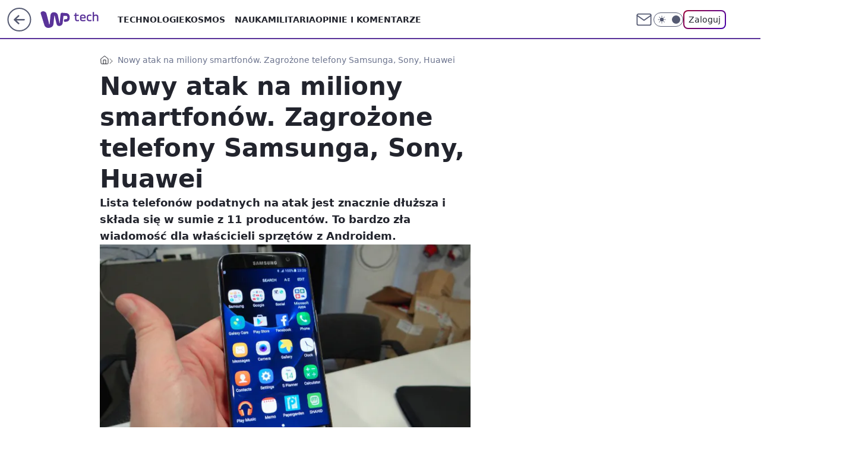

--- FILE ---
content_type: application/javascript
request_url: https://rek.www.wp.pl/gaf.js?rv=2&sn=tech&pvid=2724942aedc44624bdb4&rekids=234802&whbid-test=1&phtml=tech.wp.pl%2Fnowy-atak-na-miliony-smartfonow-zagrozone-telefony-samsunga-sony-huawei%2C6289197933140097a&abtest=adtech%7CPRGM-1047%7CA%3Badtech%7CPU-335%7CB%3Badtech%7CPRG-3468%7CB%3Badtech%7CPRGM-1036%7CD%3Badtech%7CFP-76%7CA%3Badtech%7CPRGM-1356%7CA%3Badtech%7CPRGM-1419%7CC%3Badtech%7CPRGM-1589%7CB%3Badtech%7CPRGM-1576%7CA%3Badtech%7CPRGM-1443%7CA%3Badtech%7CPRGM-1587%7CC%3Badtech%7CPRGM-1615%7CA%3Badtech%7CPRGM-1215%7CC&PWA_adbd=0&darkmode=0&highLayout=0&layout=wide&navType=navigate&cdl=0&ctype=article&ciab=IAB19%2CIAB-v3-630&cid=6289197933140097&csystem=ncr&cdate=2018-08-28&REKtagi=wiadomosci%3Bbezpieczenstwo%3Bsamsung%3Bhuawei%3Bsony&vw=1280&vh=720&p1=0&spin=uf3rd9s2&bcv=2
body_size: 6759
content:
uf3rd9s2({"spin":"uf3rd9s2","bunch":234802,"context":{"dsa":false,"minor":false,"bidRequestId":"abb9d11d-235d-4563-97a5-917c55fd21e7","maConfig":{"timestamp":"2026-01-22T08:31:40.447Z"},"dfpConfig":{"timestamp":"2026-01-23T12:40:10.018Z"},"sda":[],"targeting":{"client":{},"server":{},"query":{"PWA_adbd":"0","REKtagi":"wiadomosci;bezpieczenstwo;samsung;huawei;sony","abtest":"adtech|PRGM-1047|A;adtech|PU-335|B;adtech|PRG-3468|B;adtech|PRGM-1036|D;adtech|FP-76|A;adtech|PRGM-1356|A;adtech|PRGM-1419|C;adtech|PRGM-1589|B;adtech|PRGM-1576|A;adtech|PRGM-1443|A;adtech|PRGM-1587|C;adtech|PRGM-1615|A;adtech|PRGM-1215|C","bcv":"2","cdate":"2018-08-28","cdl":"0","ciab":"IAB19,IAB-v3-630","cid":"6289197933140097","csystem":"ncr","ctype":"article","darkmode":"0","highLayout":"0","layout":"wide","navType":"navigate","p1":"0","phtml":"tech.wp.pl/nowy-atak-na-miliony-smartfonow-zagrozone-telefony-samsunga-sony-huawei,6289197933140097a","pvid":"2724942aedc44624bdb4","rekids":"234802","rv":"2","sn":"tech","spin":"uf3rd9s2","vh":"720","vw":"1280","whbid-test":"1"}},"directOnly":0,"geo":{"country":"840","region":"","city":""},"statid":"","mlId":"","rshsd":"1","isRobot":false,"curr":{"EUR":4.205,"USD":3.5831,"CHF":4.5298,"GBP":4.8478},"rv":"2","status":{"advf":2,"ma":2,"ma_ads-bidder":2,"ma_cpv-bidder":2,"ma_high-cpm-bidder":2}},"slots":{"11":{"delivered":"1","campaign":null,"dfpConfig":{"placement":"/89844762/Desktop_Tech.wp.pl_x11_art","roshash":"BFIL","ceil":100,"sizes":[[336,280],[640,280],[300,250]],"namedSizes":["fluid"],"div":"div-gpt-ad-x11-art","targeting":{"DFPHASH":"AEHK","emptygaf":"0"},"gfp":"BFIL"}},"12":{"delivered":"1","campaign":null,"dfpConfig":{"placement":"/89844762/Desktop_Tech.wp.pl_x12_art","roshash":"BFIL","ceil":100,"sizes":[[336,280],[640,280],[300,250]],"namedSizes":["fluid"],"div":"div-gpt-ad-x12-art","targeting":{"DFPHASH":"AEHK","emptygaf":"0"},"gfp":"BFIL"}},"13":{"delivered":"1","campaign":null,"dfpConfig":{"placement":"/89844762/Desktop_Tech.wp.pl_x13_art","roshash":"BFIL","ceil":100,"sizes":[[336,280],[640,280],[300,250]],"namedSizes":["fluid"],"div":"div-gpt-ad-x13-art","targeting":{"DFPHASH":"AEHK","emptygaf":"0"},"gfp":"BFIL"}},"14":{"delivered":"1","campaign":null,"dfpConfig":{"placement":"/89844762/Desktop_Tech.wp.pl_x14_art","roshash":"BFIL","ceil":100,"sizes":[[336,280],[640,280],[300,250]],"namedSizes":["fluid"],"div":"div-gpt-ad-x14-art","targeting":{"DFPHASH":"AEHK","emptygaf":"0"},"gfp":"BFIL"}},"15":{"delivered":"1","campaign":null,"dfpConfig":{"placement":"/89844762/Desktop_Tech.wp.pl_x15_art","roshash":"BFIL","ceil":100,"sizes":[[728,90],[970,300],[950,90],[980,120],[980,90],[970,150],[970,90],[970,250],[930,180],[950,200],[750,100],[970,66],[750,200],[960,90],[970,100],[750,300],[970,200],[950,300]],"namedSizes":["fluid"],"div":"div-gpt-ad-x15-art","targeting":{"DFPHASH":"AEHK","emptygaf":"0"},"gfp":"BFIL"}},"16":{"delivered":"1","campaign":null,"dfpConfig":{"placement":"/89844762/Desktop_Tech.wp.pl_x16","roshash":"BFIL","ceil":100,"sizes":[[728,90],[970,300],[950,90],[980,120],[980,90],[970,150],[970,90],[970,250],[930,180],[950,200],[750,100],[970,66],[750,200],[960,90],[970,100],[750,300],[970,200],[950,300]],"namedSizes":["fluid"],"div":"div-gpt-ad-x16","targeting":{"DFPHASH":"AEHK","emptygaf":"0"},"gfp":"BFIL"}},"17":{"delivered":"1","campaign":null,"dfpConfig":{"placement":"/89844762/Desktop_Tech.wp.pl_x17","roshash":"BFIL","ceil":100,"sizes":[[728,90],[970,300],[950,90],[980,120],[980,90],[970,150],[970,90],[970,250],[930,180],[950,200],[750,100],[970,66],[750,200],[960,90],[970,100],[750,300],[970,200],[950,300]],"namedSizes":["fluid"],"div":"div-gpt-ad-x17","targeting":{"DFPHASH":"AEHK","emptygaf":"0"},"gfp":"BFIL"}},"18":{"delivered":"1","campaign":null,"dfpConfig":{"placement":"/89844762/Desktop_Tech.wp.pl_x18","roshash":"BFIL","ceil":100,"sizes":[[728,90],[970,300],[950,90],[980,120],[980,90],[970,150],[970,90],[970,250],[930,180],[950,200],[750,100],[970,66],[750,200],[960,90],[970,100],[750,300],[970,200],[950,300]],"namedSizes":["fluid"],"div":"div-gpt-ad-x18","targeting":{"DFPHASH":"AEHK","emptygaf":"0"},"gfp":"BFIL"}},"19":{"delivered":"1","campaign":null,"dfpConfig":{"placement":"/89844762/Desktop_Tech.wp.pl_x19","roshash":"BFIL","ceil":100,"sizes":[[728,90],[970,300],[950,90],[980,120],[980,90],[970,150],[970,90],[970,250],[930,180],[950,200],[750,100],[970,66],[750,200],[960,90],[970,100],[750,300],[970,200],[950,300]],"namedSizes":["fluid"],"div":"div-gpt-ad-x19","targeting":{"DFPHASH":"AEHK","emptygaf":"0"},"gfp":"BFIL"}},"2":{"delivered":"1","campaign":{"id":"187057","capping":"PWAck=27120447\u0026PWAclt=960","adm":{"bunch":"234802","creations":[{"cbConfig":{"blur":false,"bottomBar":false,"fullPage":false,"message":"Przekierowanie za {{time}} sekund{{y}}","timeout":15000},"height":600,"pixels":["//ad.doubleclick.net/ddm/trackimp/N2237290.276442WIRTUALNAPOLSKA/B34824962.436989159;dc_trk_aid=629722317;dc_trk_cid=246962839;ord=1769300620;dc_lat=;dc_rdid=;tag_for_child_directed_treatment=;tfua=;gdpr=${GDPR};gdpr_consent=${GDPR_CONSENT_755};ltd=${LIMITED_ADS};dc_tdv=1?"],"scalable":"2","showLabel":false,"src":"https://mamc.wpcdn.pl/187057/1766149172986/WP_baner_1200x600/1200x600/index.html","trackers":{"click":[""],"cview":["//ma.wp.pl/ma.gif?clid=de722beda2adf178cb2a229b728519d3\u0026SN=tech\u0026pvid=2724942aedc44624bdb4\u0026action=cvimp\u0026pg=tech.wp.pl\u0026par=creationID%3D1459285%26workfID%3D187057%26tpID%3D1395564%26seatID%3Dde722beda2adf178cb2a229b728519d3%26order%3D264859%26iabSiteCategories%3D%26bidTimestamp%3D1769300620%26utility%3DZbcoRyE5shYK0dQpN5DApIHuGogFr10eaU6JI9GcfDnaCQ0w9oUDA-geXcVLkz05%26medium%3Ddisplay%26userID%3D__UNKNOWN_TELL_US__%26publisherID%3D308%26seatFee%3Dtuzf_K9hwDMaANNj0LxZnY1U_rYWSkjEczypoWytgUI%26pricingModel%3D6fW7slgCvuKH3vgnnhEVZmIBnQxwfKlGc89dz07NL64%26is_robot%3D0%26hBidPrice%3DBEHMRUX%26ssp%3Dwp.pl%26test%3D0%26editedTimestamp%3D1766399041%26contentID%3D6289197933140097%26rekid%3D234802%26geo%3D840%253B%253B%26hBudgetRate%3DBEHMRUX%26platform%3D8%26conversionValue%3D0%26inver%3D2%26billing%3Dcpv%26client_id%3D41129%26org_id%3D25%26emission%3D3041539%26source%3DTG%26bidReqID%3Dabb9d11d-235d-4563-97a5-917c55fd21e7%26ip%3DMkqs2xG3Sg-oWMidErURzNdpZqxckCdpDZRvwrPUHeg%26pvid%3D2724942aedc44624bdb4%26device%3DPERSONAL_COMPUTER%26domain%3Dtech.wp.pl%26targetDomain%3Dshell.pl%26iabPageCategories%3D%26ttl%3D1769387020%26is_adblock%3D0%26sn%3Dtech%26bidderID%3D11%26slotID%3D002%26cur%3DPLN%26partnerID%3D%26isDev%3Dfalse%26slotSizeWxH%3D1200x600"],"impression":["//ma.wp.pl/ma.gif?clid=de722beda2adf178cb2a229b728519d3\u0026SN=tech\u0026pvid=2724942aedc44624bdb4\u0026action=delivery\u0026pg=tech.wp.pl\u0026par=contentID%3D6289197933140097%26rekid%3D234802%26geo%3D840%253B%253B%26hBudgetRate%3DBEHMRUX%26platform%3D8%26conversionValue%3D0%26inver%3D2%26billing%3Dcpv%26client_id%3D41129%26org_id%3D25%26emission%3D3041539%26source%3DTG%26bidReqID%3Dabb9d11d-235d-4563-97a5-917c55fd21e7%26ip%3DMkqs2xG3Sg-oWMidErURzNdpZqxckCdpDZRvwrPUHeg%26pvid%3D2724942aedc44624bdb4%26device%3DPERSONAL_COMPUTER%26domain%3Dtech.wp.pl%26targetDomain%3Dshell.pl%26iabPageCategories%3D%26ttl%3D1769387020%26is_adblock%3D0%26sn%3Dtech%26bidderID%3D11%26slotID%3D002%26cur%3DPLN%26partnerID%3D%26isDev%3Dfalse%26slotSizeWxH%3D1200x600%26creationID%3D1459285%26workfID%3D187057%26tpID%3D1395564%26seatID%3Dde722beda2adf178cb2a229b728519d3%26order%3D264859%26iabSiteCategories%3D%26bidTimestamp%3D1769300620%26utility%3DZbcoRyE5shYK0dQpN5DApIHuGogFr10eaU6JI9GcfDnaCQ0w9oUDA-geXcVLkz05%26medium%3Ddisplay%26userID%3D__UNKNOWN_TELL_US__%26publisherID%3D308%26seatFee%3Dtuzf_K9hwDMaANNj0LxZnY1U_rYWSkjEczypoWytgUI%26pricingModel%3D6fW7slgCvuKH3vgnnhEVZmIBnQxwfKlGc89dz07NL64%26is_robot%3D0%26hBidPrice%3DBEHMRUX%26ssp%3Dwp.pl%26test%3D0%26editedTimestamp%3D1766399041"],"view":["//ma.wp.pl/ma.gif?clid=de722beda2adf178cb2a229b728519d3\u0026SN=tech\u0026pvid=2724942aedc44624bdb4\u0026action=view\u0026pg=tech.wp.pl\u0026par=hBudgetRate%3DBEHMRUX%26platform%3D8%26conversionValue%3D0%26inver%3D2%26billing%3Dcpv%26client_id%3D41129%26org_id%3D25%26emission%3D3041539%26source%3DTG%26bidReqID%3Dabb9d11d-235d-4563-97a5-917c55fd21e7%26ip%3DMkqs2xG3Sg-oWMidErURzNdpZqxckCdpDZRvwrPUHeg%26pvid%3D2724942aedc44624bdb4%26device%3DPERSONAL_COMPUTER%26domain%3Dtech.wp.pl%26targetDomain%3Dshell.pl%26iabPageCategories%3D%26ttl%3D1769387020%26is_adblock%3D0%26sn%3Dtech%26bidderID%3D11%26slotID%3D002%26cur%3DPLN%26partnerID%3D%26isDev%3Dfalse%26slotSizeWxH%3D1200x600%26creationID%3D1459285%26workfID%3D187057%26tpID%3D1395564%26seatID%3Dde722beda2adf178cb2a229b728519d3%26order%3D264859%26iabSiteCategories%3D%26bidTimestamp%3D1769300620%26utility%3DZbcoRyE5shYK0dQpN5DApIHuGogFr10eaU6JI9GcfDnaCQ0w9oUDA-geXcVLkz05%26medium%3Ddisplay%26userID%3D__UNKNOWN_TELL_US__%26publisherID%3D308%26seatFee%3Dtuzf_K9hwDMaANNj0LxZnY1U_rYWSkjEczypoWytgUI%26pricingModel%3D6fW7slgCvuKH3vgnnhEVZmIBnQxwfKlGc89dz07NL64%26is_robot%3D0%26hBidPrice%3DBEHMRUX%26ssp%3Dwp.pl%26test%3D0%26editedTimestamp%3D1766399041%26contentID%3D6289197933140097%26rekid%3D234802%26geo%3D840%253B%253B"]},"transparentPlaceholder":false,"type":"iframe","url":"https://ad.doubleclick.net/ddm/trackclk/N2237290.276442WIRTUALNAPOLSKA/B34824962.436989159;dc_trk_aid=629722317;dc_trk_cid=246962839;dc_lat=;dc_rdid=;tag_for_child_directed_treatment=;tfua=;gdpr=${GDPR};gdpr_consent=${GDPR_CONSENT_755};ltd=${LIMITED_ADS};dc_tdv=1","width":1200}],"redir":"https://ma.wp.pl/redirma?SN=tech\u0026pvid=2724942aedc44624bdb4\u0026par=contentID%3D6289197933140097%26rekid%3D234802%26org_id%3D25%26creationID%3D1459285%26tpID%3D1395564%26userID%3D__UNKNOWN_TELL_US__%26platform%3D8%26slotSizeWxH%3D1200x600%26emission%3D3041539%26device%3DPERSONAL_COMPUTER%26is_adblock%3D0%26bidderID%3D11%26partnerID%3D%26seatFee%3Dtuzf_K9hwDMaANNj0LxZnY1U_rYWSkjEczypoWytgUI%26hBidPrice%3DBEHMRUX%26inver%3D2%26billing%3Dcpv%26iabPageCategories%3D%26sn%3Dtech%26slotID%3D002%26geo%3D840%253B%253B%26workfID%3D187057%26seatID%3Dde722beda2adf178cb2a229b728519d3%26iabSiteCategories%3D%26ssp%3Dwp.pl%26client_id%3D41129%26bidReqID%3Dabb9d11d-235d-4563-97a5-917c55fd21e7%26pvid%3D2724942aedc44624bdb4%26domain%3Dtech.wp.pl%26cur%3DPLN%26bidTimestamp%3D1769300620%26medium%3Ddisplay%26publisherID%3D308%26pricingModel%3D6fW7slgCvuKH3vgnnhEVZmIBnQxwfKlGc89dz07NL64%26hBudgetRate%3DBEHMRUX%26conversionValue%3D0%26source%3DTG%26utility%3DZbcoRyE5shYK0dQpN5DApIHuGogFr10eaU6JI9GcfDnaCQ0w9oUDA-geXcVLkz05%26is_robot%3D0%26ip%3DMkqs2xG3Sg-oWMidErURzNdpZqxckCdpDZRvwrPUHeg%26targetDomain%3Dshell.pl%26ttl%3D1769387020%26isDev%3Dfalse%26order%3D264859%26test%3D0%26editedTimestamp%3D1766399041\u0026url=","slot":"2"},"creative":{"Id":"1459285","provider":"ma_cpv-bidder","roshash":"DILO","height":600,"width":1200,"touchpointId":"1395564","source":{"bidder":"cpv-bidder"}},"sellingModel":{"model":"CPM_INT"}},"dfpConfig":{"placement":"/89844762/Desktop_Tech.wp.pl_x02","roshash":"DILO","ceil":100,"sizes":[[970,300],[970,600],[750,300],[950,300],[980,600],[1920,870],[1200,600],[750,400],[960,640]],"namedSizes":["fluid"],"div":"div-gpt-ad-x02","targeting":{"DFPHASH":"CHKN","emptygaf":"0"},"gfp":"CKNQ"}},"24":{"delivered":"","campaign":null,"dfpConfig":null},"25":{"delivered":"1","campaign":null,"dfpConfig":{"placement":"/89844762/Desktop_Tech.wp.pl_x25_art","roshash":"BFIL","ceil":100,"sizes":[[336,280],[640,280],[300,250]],"namedSizes":["fluid"],"div":"div-gpt-ad-x25-art","targeting":{"DFPHASH":"AEHK","emptygaf":"0"},"gfp":"BFIL"}},"27":{"delivered":"1","campaign":null,"dfpConfig":{"placement":"/89844762/Desktop_Tech.wp.pl_x27_art","roshash":"BFIL","ceil":100,"sizes":[[160,600]],"namedSizes":["fluid"],"div":"div-gpt-ad-x27-art","targeting":{"DFPHASH":"AEHK","emptygaf":"0"},"gfp":"BFIL"}},"28":{"delivered":"","campaign":null,"dfpConfig":null},"29":{"delivered":"","campaign":null,"dfpConfig":null},"3":{"delivered":"1","campaign":{"id":"188509","capping":"PWAck=27120659\u0026PWAclt=1200","adm":{"bunch":"234802","creations":[{"height":600,"mod":"stiltedBanner","pixels":["//ad.doubleclick.net/ddm/trackimp/N1675542.110317WP.PL/B34882747.437919181;dc_trk_aid=631342248;dc_trk_cid=248141839;ord=1769300620;dc_lat=;dc_rdid=;tag_for_child_directed_treatment=;tfua=;gdpr=${GDPR};gdpr_consent=${GDPR_CONSENT_755};ltd=${LIMITED_ADS};dc_tdv=1?"],"showLabel":true,"src":"https://mamc.wpcdn.pl/188509/1768466680476/WP-Gigaboard-1200x600-.jpg","trackers":{"click":[""],"cview":["//ma.wp.pl/ma.gif?clid=de722beda2adf178cb2a229b728519d3\u0026SN=tech\u0026pvid=2724942aedc44624bdb4\u0026action=cvimp\u0026pg=tech.wp.pl\u0026par=geo%3D840%253B%253B%26partnerID%3D%26isDev%3Dfalse%26contentID%3D6289197933140097%26inver%3D2%26domain%3Dtech.wp.pl%26client_id%3D50410%26emission%3D3044025%26source%3DTG%26pvid%3D2724942aedc44624bdb4%26targetDomain%3Dmi.com%26cur%3DPLN%26editedTimestamp%3D1768466932%26sn%3Dtech%26bidReqID%3Dabb9d11d-235d-4563-97a5-917c55fd21e7%26device%3DPERSONAL_COMPUTER%26rekid%3D234802%26ip%3DJv_bPpkIYHk6-ox1wwj3wVAnbjnY15hhKXzEgnLvLoQ%26tpID%3D1403748%26billing%3Dcpv%26slotSizeWxH%3D1200x600%26workfID%3D188509%26bidTimestamp%3D1769300620%26utility%3DqXOlaOMy76PM7_B7SToXGFta7o3YMej0egz3WatvJqtFh66qsaCob6yXRXxoCT69%26medium%3Ddisplay%26conversionValue%3D0%26creationID%3D1471700%26seatID%3Dde722beda2adf178cb2a229b728519d3%26order%3D265775%26iabPageCategories%3D630%26iabSiteCategories%3D%26platform%3D8%26ttl%3D1769387020%26is_robot%3D0%26is_adblock%3D0%26hBidPrice%3DBEHLTWZ%26bidderID%3D11%26userID%3D__UNKNOWN_TELL_US__%26publisherID%3D308%26test%3D0%26seatFee%3DOGCAA6sPcwD90VLXdVHSYngB2CgM6ImMb-QyvnKTLs0%26pricingModel%3DoQROaeTtExfdUoIo8AWkr5cVGw6x-ob0rhc3VKpdqTY%26hBudgetRate%3DBEHLTWZ%26ssp%3Dwp.pl%26slotID%3D003%26org_id%3D25"],"impression":["//ma.wp.pl/ma.gif?clid=de722beda2adf178cb2a229b728519d3\u0026SN=tech\u0026pvid=2724942aedc44624bdb4\u0026action=delivery\u0026pg=tech.wp.pl\u0026par=seatFee%3DOGCAA6sPcwD90VLXdVHSYngB2CgM6ImMb-QyvnKTLs0%26pricingModel%3DoQROaeTtExfdUoIo8AWkr5cVGw6x-ob0rhc3VKpdqTY%26hBudgetRate%3DBEHLTWZ%26ssp%3Dwp.pl%26slotID%3D003%26org_id%3D25%26geo%3D840%253B%253B%26partnerID%3D%26isDev%3Dfalse%26contentID%3D6289197933140097%26inver%3D2%26domain%3Dtech.wp.pl%26client_id%3D50410%26emission%3D3044025%26source%3DTG%26pvid%3D2724942aedc44624bdb4%26targetDomain%3Dmi.com%26cur%3DPLN%26editedTimestamp%3D1768466932%26sn%3Dtech%26bidReqID%3Dabb9d11d-235d-4563-97a5-917c55fd21e7%26device%3DPERSONAL_COMPUTER%26rekid%3D234802%26ip%3DJv_bPpkIYHk6-ox1wwj3wVAnbjnY15hhKXzEgnLvLoQ%26tpID%3D1403748%26billing%3Dcpv%26slotSizeWxH%3D1200x600%26workfID%3D188509%26bidTimestamp%3D1769300620%26utility%3DqXOlaOMy76PM7_B7SToXGFta7o3YMej0egz3WatvJqtFh66qsaCob6yXRXxoCT69%26medium%3Ddisplay%26conversionValue%3D0%26creationID%3D1471700%26seatID%3Dde722beda2adf178cb2a229b728519d3%26order%3D265775%26iabPageCategories%3D630%26iabSiteCategories%3D%26platform%3D8%26ttl%3D1769387020%26is_robot%3D0%26is_adblock%3D0%26hBidPrice%3DBEHLTWZ%26bidderID%3D11%26userID%3D__UNKNOWN_TELL_US__%26publisherID%3D308%26test%3D0"],"view":["//ma.wp.pl/ma.gif?clid=de722beda2adf178cb2a229b728519d3\u0026SN=tech\u0026pvid=2724942aedc44624bdb4\u0026action=view\u0026pg=tech.wp.pl\u0026par=bidReqID%3Dabb9d11d-235d-4563-97a5-917c55fd21e7%26device%3DPERSONAL_COMPUTER%26rekid%3D234802%26ip%3DJv_bPpkIYHk6-ox1wwj3wVAnbjnY15hhKXzEgnLvLoQ%26tpID%3D1403748%26billing%3Dcpv%26slotSizeWxH%3D1200x600%26workfID%3D188509%26bidTimestamp%3D1769300620%26utility%3DqXOlaOMy76PM7_B7SToXGFta7o3YMej0egz3WatvJqtFh66qsaCob6yXRXxoCT69%26medium%3Ddisplay%26conversionValue%3D0%26creationID%3D1471700%26seatID%3Dde722beda2adf178cb2a229b728519d3%26order%3D265775%26iabPageCategories%3D630%26iabSiteCategories%3D%26platform%3D8%26ttl%3D1769387020%26is_robot%3D0%26is_adblock%3D0%26hBidPrice%3DBEHLTWZ%26bidderID%3D11%26userID%3D__UNKNOWN_TELL_US__%26publisherID%3D308%26test%3D0%26seatFee%3DOGCAA6sPcwD90VLXdVHSYngB2CgM6ImMb-QyvnKTLs0%26pricingModel%3DoQROaeTtExfdUoIo8AWkr5cVGw6x-ob0rhc3VKpdqTY%26hBudgetRate%3DBEHLTWZ%26ssp%3Dwp.pl%26slotID%3D003%26org_id%3D25%26geo%3D840%253B%253B%26partnerID%3D%26isDev%3Dfalse%26contentID%3D6289197933140097%26inver%3D2%26domain%3Dtech.wp.pl%26client_id%3D50410%26emission%3D3044025%26source%3DTG%26pvid%3D2724942aedc44624bdb4%26targetDomain%3Dmi.com%26cur%3DPLN%26editedTimestamp%3D1768466932%26sn%3Dtech"]},"transparentPlaceholder":false,"type":"image","url":"https://ad.doubleclick.net/ddm/trackclk/N1675542.110317WP.PL/B34882747.437919181;dc_trk_aid=631342248;dc_trk_cid=248141839;dc_lat=;dc_rdid=;tag_for_child_directed_treatment=;tfua=;gdpr=${GDPR};gdpr_consent=${GDPR_CONSENT_755};ltd=${LIMITED_ADS};dc_tdv=1","width":1200},{"height":600,"mod":"stiltedBanner","pixels":["//ad.doubleclick.net/ddm/trackimp/N1675542.110317WP.PL/B34882747.437919181;dc_trk_aid=631342248;dc_trk_cid=248141839;ord=1769300620;dc_lat=;dc_rdid=;tag_for_child_directed_treatment=;tfua=;gdpr=${GDPR};gdpr_consent=${GDPR_CONSENT_755};ltd=${LIMITED_ADS};dc_tdv=1?"],"showLabel":true,"src":"https://mamc.wpcdn.pl/188509/1768466743207/WP-Gigaboard-940x600-.jpg","trackers":{"click":[""],"cview":["//ma.wp.pl/ma.gif?clid=de722beda2adf178cb2a229b728519d3\u0026SN=tech\u0026pvid=2724942aedc44624bdb4\u0026action=cvimp\u0026pg=tech.wp.pl\u0026par=geo%3D840%253B%253B%26partnerID%3D%26isDev%3Dfalse%26contentID%3D6289197933140097%26inver%3D2%26domain%3Dtech.wp.pl%26client_id%3D50410%26emission%3D3044025%26source%3DTG%26pvid%3D2724942aedc44624bdb4%26targetDomain%3Dmi.com%26cur%3DPLN%26editedTimestamp%3D1768466932%26sn%3Dtech%26bidReqID%3Dabb9d11d-235d-4563-97a5-917c55fd21e7%26device%3DPERSONAL_COMPUTER%26rekid%3D234802%26ip%3DJv_bPpkIYHk6-ox1wwj3wVAnbjnY15hhKXzEgnLvLoQ%26tpID%3D1403748%26billing%3Dcpv%26slotSizeWxH%3D1200x600%26workfID%3D188509%26bidTimestamp%3D1769300620%26utility%3DqXOlaOMy76PM7_B7SToXGFta7o3YMej0egz3WatvJqtFh66qsaCob6yXRXxoCT69%26medium%3Ddisplay%26conversionValue%3D0%26creationID%3D1471700%26seatID%3Dde722beda2adf178cb2a229b728519d3%26order%3D265775%26iabPageCategories%3D630%26iabSiteCategories%3D%26platform%3D8%26ttl%3D1769387020%26is_robot%3D0%26is_adblock%3D0%26hBidPrice%3DBEHLTWZ%26bidderID%3D11%26userID%3D__UNKNOWN_TELL_US__%26publisherID%3D308%26test%3D0%26seatFee%3DOGCAA6sPcwD90VLXdVHSYngB2CgM6ImMb-QyvnKTLs0%26pricingModel%3DoQROaeTtExfdUoIo8AWkr5cVGw6x-ob0rhc3VKpdqTY%26hBudgetRate%3DBEHLTWZ%26ssp%3Dwp.pl%26slotID%3D003%26org_id%3D25"],"impression":["//ma.wp.pl/ma.gif?clid=de722beda2adf178cb2a229b728519d3\u0026SN=tech\u0026pvid=2724942aedc44624bdb4\u0026action=delivery\u0026pg=tech.wp.pl\u0026par=seatFee%3DOGCAA6sPcwD90VLXdVHSYngB2CgM6ImMb-QyvnKTLs0%26pricingModel%3DoQROaeTtExfdUoIo8AWkr5cVGw6x-ob0rhc3VKpdqTY%26hBudgetRate%3DBEHLTWZ%26ssp%3Dwp.pl%26slotID%3D003%26org_id%3D25%26geo%3D840%253B%253B%26partnerID%3D%26isDev%3Dfalse%26contentID%3D6289197933140097%26inver%3D2%26domain%3Dtech.wp.pl%26client_id%3D50410%26emission%3D3044025%26source%3DTG%26pvid%3D2724942aedc44624bdb4%26targetDomain%3Dmi.com%26cur%3DPLN%26editedTimestamp%3D1768466932%26sn%3Dtech%26bidReqID%3Dabb9d11d-235d-4563-97a5-917c55fd21e7%26device%3DPERSONAL_COMPUTER%26rekid%3D234802%26ip%3DJv_bPpkIYHk6-ox1wwj3wVAnbjnY15hhKXzEgnLvLoQ%26tpID%3D1403748%26billing%3Dcpv%26slotSizeWxH%3D1200x600%26workfID%3D188509%26bidTimestamp%3D1769300620%26utility%3DqXOlaOMy76PM7_B7SToXGFta7o3YMej0egz3WatvJqtFh66qsaCob6yXRXxoCT69%26medium%3Ddisplay%26conversionValue%3D0%26creationID%3D1471700%26seatID%3Dde722beda2adf178cb2a229b728519d3%26order%3D265775%26iabPageCategories%3D630%26iabSiteCategories%3D%26platform%3D8%26ttl%3D1769387020%26is_robot%3D0%26is_adblock%3D0%26hBidPrice%3DBEHLTWZ%26bidderID%3D11%26userID%3D__UNKNOWN_TELL_US__%26publisherID%3D308%26test%3D0"],"view":["//ma.wp.pl/ma.gif?clid=de722beda2adf178cb2a229b728519d3\u0026SN=tech\u0026pvid=2724942aedc44624bdb4\u0026action=view\u0026pg=tech.wp.pl\u0026par=bidReqID%3Dabb9d11d-235d-4563-97a5-917c55fd21e7%26device%3DPERSONAL_COMPUTER%26rekid%3D234802%26ip%3DJv_bPpkIYHk6-ox1wwj3wVAnbjnY15hhKXzEgnLvLoQ%26tpID%3D1403748%26billing%3Dcpv%26slotSizeWxH%3D1200x600%26workfID%3D188509%26bidTimestamp%3D1769300620%26utility%3DqXOlaOMy76PM7_B7SToXGFta7o3YMej0egz3WatvJqtFh66qsaCob6yXRXxoCT69%26medium%3Ddisplay%26conversionValue%3D0%26creationID%3D1471700%26seatID%3Dde722beda2adf178cb2a229b728519d3%26order%3D265775%26iabPageCategories%3D630%26iabSiteCategories%3D%26platform%3D8%26ttl%3D1769387020%26is_robot%3D0%26is_adblock%3D0%26hBidPrice%3DBEHLTWZ%26bidderID%3D11%26userID%3D__UNKNOWN_TELL_US__%26publisherID%3D308%26test%3D0%26seatFee%3DOGCAA6sPcwD90VLXdVHSYngB2CgM6ImMb-QyvnKTLs0%26pricingModel%3DoQROaeTtExfdUoIo8AWkr5cVGw6x-ob0rhc3VKpdqTY%26hBudgetRate%3DBEHLTWZ%26ssp%3Dwp.pl%26slotID%3D003%26org_id%3D25%26geo%3D840%253B%253B%26partnerID%3D%26isDev%3Dfalse%26contentID%3D6289197933140097%26inver%3D2%26domain%3Dtech.wp.pl%26client_id%3D50410%26emission%3D3044025%26source%3DTG%26pvid%3D2724942aedc44624bdb4%26targetDomain%3Dmi.com%26cur%3DPLN%26editedTimestamp%3D1768466932%26sn%3Dtech"]},"transparentPlaceholder":false,"type":"image","url":"https://ad.doubleclick.net/ddm/trackclk/N1675542.110317WP.PL/B34882747.437919181;dc_trk_aid=631342248;dc_trk_cid=248141839;dc_lat=;dc_rdid=;tag_for_child_directed_treatment=;tfua=;gdpr=${GDPR};gdpr_consent=${GDPR_CONSENT_755};ltd=${LIMITED_ADS};dc_tdv=1","width":940}],"redir":"https://ma.wp.pl/redirma?SN=tech\u0026pvid=2724942aedc44624bdb4\u0026par=client_id%3D50410%26slotSizeWxH%3D1200x600%26creationID%3D1471700%26seatID%3Dde722beda2adf178cb2a229b728519d3%26order%3D265775%26partnerID%3D%26pvid%3D2724942aedc44624bdb4%26sn%3Dtech%26bidReqID%3Dabb9d11d-235d-4563-97a5-917c55fd21e7%26device%3DPERSONAL_COMPUTER%26tpID%3D1403748%26utility%3DqXOlaOMy76PM7_B7SToXGFta7o3YMej0egz3WatvJqtFh66qsaCob6yXRXxoCT69%26iabSiteCategories%3D%26is_adblock%3D0%26editedTimestamp%3D1768466932%26iabPageCategories%3D630%26bidderID%3D11%26publisherID%3D308%26test%3D0%26pricingModel%3DoQROaeTtExfdUoIo8AWkr5cVGw6x-ob0rhc3VKpdqTY%26hBudgetRate%3DBEHLTWZ%26ssp%3Dwp.pl%26billing%3Dcpv%26org_id%3D25%26isDev%3Dfalse%26inver%3D2%26workfID%3D188509%26medium%3Ddisplay%26hBidPrice%3DBEHLTWZ%26geo%3D840%253B%253B%26contentID%3D6289197933140097%26domain%3Dtech.wp.pl%26rekid%3D234802%26ip%3DJv_bPpkIYHk6-ox1wwj3wVAnbjnY15hhKXzEgnLvLoQ%26bidTimestamp%3D1769300620%26seatFee%3DOGCAA6sPcwD90VLXdVHSYngB2CgM6ImMb-QyvnKTLs0%26slotID%3D003%26cur%3DPLN%26conversionValue%3D0%26platform%3D8%26is_robot%3D0%26userID%3D__UNKNOWN_TELL_US__%26emission%3D3044025%26source%3DTG%26targetDomain%3Dmi.com%26ttl%3D1769387020\u0026url=","slot":"3"},"creative":{"Id":"1471700","provider":"ma_cpv-bidder","roshash":"CKNQ","height":600,"width":1200,"touchpointId":"1403748","source":{"bidder":"cpv-bidder"}},"sellingModel":{"model":"CPM_INT"}},"dfpConfig":{"placement":"/89844762/Desktop_Tech.wp.pl_x03_art","roshash":"CKNQ","ceil":100,"sizes":[[728,90],[970,300],[950,90],[980,120],[980,90],[970,150],[970,90],[970,250],[930,180],[950,200],[750,100],[970,66],[750,200],[960,90],[970,100],[750,300],[970,200],[950,300]],"namedSizes":["fluid"],"div":"div-gpt-ad-x03-art","targeting":{"DFPHASH":"BJMP","emptygaf":"0"},"gfp":"BFIL"}},"32":{"lazy":1,"delivered":"1","campaign":{"id":"188428","adm":{"bunch":"234802","creations":[{"height":250,"showLabel":true,"src":"https://mamc.wpcdn.pl/188428/1768383985628/abu-dhabi-autopromo-300x250-V3.jpg","trackers":{"click":[""],"cview":["//ma.wp.pl/ma.gif?clid=36d4f1d950aab392a9c26b186b340e10\u0026SN=tech\u0026pvid=2724942aedc44624bdb4\u0026action=cvimp\u0026pg=tech.wp.pl\u0026par=is_adblock%3D0%26geo%3D840%253B%253B%26seatFee%3DKJ_3YKFWfFqvYLo_oBU8qf8fzApyErsZslLnbxz8C9w%26source%3DTG%26pricingModel%3DNVmPXkDdJfhgB3sUQPG00AN86drKJoA2zLrKllG4z94%26iabPageCategories%3D%26hBudgetRate%3DBEHKNQT%26partnerID%3D%26contentID%3D6289197933140097%26targetDomain%3Dwakacje.pl%26order%3D266122%26is_robot%3D0%26publisherID%3D308%26ip%3DYNnhnf7-zB0RD32qXAxgdURzKnuQ7eDf1SFdOVs6wRk%26creationID%3D1471256%26seatID%3D36d4f1d950aab392a9c26b186b340e10%26editedTimestamp%3D1768915577%26bidTimestamp%3D1769300620%26utility%3D39VZrb_O7uKJ-cPD9tUUzmCAfTxhr9b5AB5ZidhN_1o83DHzLvqAt_IBIbNnwP_o%26bidReqID%3Dabb9d11d-235d-4563-97a5-917c55fd21e7%26rekid%3D234802%26hBidPrice%3DBEHKNQT%26medium%3Ddisplay%26inver%3D2%26slotSizeWxH%3D300x250%26cur%3DPLN%26org_id%3D25%26pvid%3D2724942aedc44624bdb4%26sn%3Dtech%26isDev%3Dfalse%26platform%3D8%26device%3DPERSONAL_COMPUTER%26domain%3Dtech.wp.pl%26billing%3Dcpv%26client_id%3D32932%26emission%3D3045055%26iabSiteCategories%3D%26ttl%3D1769387020%26slotID%3D032%26workfID%3D188428%26bidderID%3D11%26conversionValue%3D0%26ssp%3Dwp.pl%26userID%3D__UNKNOWN_TELL_US__%26test%3D0%26tpID%3D1403460"],"impression":["//ma.wp.pl/ma.gif?clid=36d4f1d950aab392a9c26b186b340e10\u0026SN=tech\u0026pvid=2724942aedc44624bdb4\u0026action=delivery\u0026pg=tech.wp.pl\u0026par=iabSiteCategories%3D%26ttl%3D1769387020%26slotID%3D032%26workfID%3D188428%26bidderID%3D11%26conversionValue%3D0%26ssp%3Dwp.pl%26userID%3D__UNKNOWN_TELL_US__%26test%3D0%26tpID%3D1403460%26is_adblock%3D0%26geo%3D840%253B%253B%26seatFee%3DKJ_3YKFWfFqvYLo_oBU8qf8fzApyErsZslLnbxz8C9w%26source%3DTG%26pricingModel%3DNVmPXkDdJfhgB3sUQPG00AN86drKJoA2zLrKllG4z94%26iabPageCategories%3D%26hBudgetRate%3DBEHKNQT%26partnerID%3D%26contentID%3D6289197933140097%26targetDomain%3Dwakacje.pl%26order%3D266122%26is_robot%3D0%26publisherID%3D308%26ip%3DYNnhnf7-zB0RD32qXAxgdURzKnuQ7eDf1SFdOVs6wRk%26creationID%3D1471256%26seatID%3D36d4f1d950aab392a9c26b186b340e10%26editedTimestamp%3D1768915577%26bidTimestamp%3D1769300620%26utility%3D39VZrb_O7uKJ-cPD9tUUzmCAfTxhr9b5AB5ZidhN_1o83DHzLvqAt_IBIbNnwP_o%26bidReqID%3Dabb9d11d-235d-4563-97a5-917c55fd21e7%26rekid%3D234802%26hBidPrice%3DBEHKNQT%26medium%3Ddisplay%26inver%3D2%26slotSizeWxH%3D300x250%26cur%3DPLN%26org_id%3D25%26pvid%3D2724942aedc44624bdb4%26sn%3Dtech%26isDev%3Dfalse%26platform%3D8%26device%3DPERSONAL_COMPUTER%26domain%3Dtech.wp.pl%26billing%3Dcpv%26client_id%3D32932%26emission%3D3045055"],"view":["//ma.wp.pl/ma.gif?clid=36d4f1d950aab392a9c26b186b340e10\u0026SN=tech\u0026pvid=2724942aedc44624bdb4\u0026action=view\u0026pg=tech.wp.pl\u0026par=pvid%3D2724942aedc44624bdb4%26sn%3Dtech%26isDev%3Dfalse%26platform%3D8%26device%3DPERSONAL_COMPUTER%26domain%3Dtech.wp.pl%26billing%3Dcpv%26client_id%3D32932%26emission%3D3045055%26iabSiteCategories%3D%26ttl%3D1769387020%26slotID%3D032%26workfID%3D188428%26bidderID%3D11%26conversionValue%3D0%26ssp%3Dwp.pl%26userID%3D__UNKNOWN_TELL_US__%26test%3D0%26tpID%3D1403460%26is_adblock%3D0%26geo%3D840%253B%253B%26seatFee%3DKJ_3YKFWfFqvYLo_oBU8qf8fzApyErsZslLnbxz8C9w%26source%3DTG%26pricingModel%3DNVmPXkDdJfhgB3sUQPG00AN86drKJoA2zLrKllG4z94%26iabPageCategories%3D%26hBudgetRate%3DBEHKNQT%26partnerID%3D%26contentID%3D6289197933140097%26targetDomain%3Dwakacje.pl%26order%3D266122%26is_robot%3D0%26publisherID%3D308%26ip%3DYNnhnf7-zB0RD32qXAxgdURzKnuQ7eDf1SFdOVs6wRk%26creationID%3D1471256%26seatID%3D36d4f1d950aab392a9c26b186b340e10%26editedTimestamp%3D1768915577%26bidTimestamp%3D1769300620%26utility%3D39VZrb_O7uKJ-cPD9tUUzmCAfTxhr9b5AB5ZidhN_1o83DHzLvqAt_IBIbNnwP_o%26bidReqID%3Dabb9d11d-235d-4563-97a5-917c55fd21e7%26rekid%3D234802%26hBidPrice%3DBEHKNQT%26medium%3Ddisplay%26inver%3D2%26slotSizeWxH%3D300x250%26cur%3DPLN%26org_id%3D25"]},"transparentPlaceholder":false,"type":"image","url":"https://www.wakacje.pl/wczasy/abu-dhabi/?samolotem,3-gwiazdkowe,ocena-7,za-osobe\u0026utm_source=wppl\u0026utm_medium=autopromo\u0026utm_campaign=abudhabi\u0026utm_content=300x250abu","width":300}],"redir":"https://ma.wp.pl/redirma?SN=tech\u0026pvid=2724942aedc44624bdb4\u0026par=iabPageCategories%3D%26platform%3D8%26iabSiteCategories%3D%26ssp%3Dwp.pl%26test%3D0%26medium%3Ddisplay%26isDev%3Dfalse%26client_id%3D32932%26workfID%3D188428%26conversionValue%3D0%26tpID%3D1403460%26partnerID%3D%26ip%3DYNnhnf7-zB0RD32qXAxgdURzKnuQ7eDf1SFdOVs6wRk%26seatID%3D36d4f1d950aab392a9c26b186b340e10%26device%3DPERSONAL_COMPUTER%26ttl%3D1769387020%26contentID%3D6289197933140097%26editedTimestamp%3D1768915577%26hBidPrice%3DBEHKNQT%26inver%3D2%26pvid%3D2724942aedc44624bdb4%26slotID%3D032%26seatFee%3DKJ_3YKFWfFqvYLo_oBU8qf8fzApyErsZslLnbxz8C9w%26hBudgetRate%3DBEHKNQT%26bidReqID%3Dabb9d11d-235d-4563-97a5-917c55fd21e7%26org_id%3D25%26emission%3D3045055%26bidderID%3D11%26userID%3D__UNKNOWN_TELL_US__%26order%3D266122%26publisherID%3D308%26sn%3Dtech%26domain%3Dtech.wp.pl%26geo%3D840%253B%253B%26creationID%3D1471256%26cur%3DPLN%26billing%3Dcpv%26is_adblock%3D0%26bidTimestamp%3D1769300620%26slotSizeWxH%3D300x250%26source%3DTG%26pricingModel%3DNVmPXkDdJfhgB3sUQPG00AN86drKJoA2zLrKllG4z94%26targetDomain%3Dwakacje.pl%26is_robot%3D0%26utility%3D39VZrb_O7uKJ-cPD9tUUzmCAfTxhr9b5AB5ZidhN_1o83DHzLvqAt_IBIbNnwP_o%26rekid%3D234802\u0026url=","slot":"32"},"creative":{"Id":"1471256","provider":"ma_cpv-bidder","roshash":"BEHK","height":250,"width":300,"touchpointId":"1403460","source":{"bidder":"cpv-bidder"}},"sellingModel":{"model":"CPM_INT"}},"dfpConfig":{"placement":"/89844762/Desktop_Tech.wp.pl_x32_art","roshash":"BFIL","ceil":100,"sizes":[[336,280],[640,280],[300,250]],"namedSizes":["fluid"],"div":"div-gpt-ad-x32-art","targeting":{"DFPHASH":"AEHK","emptygaf":"0"},"gfp":"BFIL"}},"33":{"delivered":"1","campaign":null,"dfpConfig":{"placement":"/89844762/Desktop_Tech.wp.pl_x33_art","roshash":"BFIL","ceil":100,"sizes":[[336,280],[640,280],[300,250]],"namedSizes":["fluid"],"div":"div-gpt-ad-x33-art","targeting":{"DFPHASH":"AEHK","emptygaf":"0"},"gfp":"BFIL"}},"34":{"delivered":"1","campaign":null,"dfpConfig":{"placement":"/89844762/Desktop_Tech.wp.pl_x34_art","roshash":"BFIL","ceil":100,"sizes":[[300,250]],"namedSizes":["fluid"],"div":"div-gpt-ad-x34-art","targeting":{"DFPHASH":"AEHK","emptygaf":"0"},"gfp":"BFIL"}},"35":{"delivered":"1","campaign":null,"dfpConfig":{"placement":"/89844762/Desktop_Tech.wp.pl_x35_art","roshash":"BFIL","ceil":100,"sizes":[[300,600],[300,250]],"namedSizes":["fluid"],"div":"div-gpt-ad-x35-art","targeting":{"DFPHASH":"AEHK","emptygaf":"0"},"gfp":"BFIL"}},"36":{"lazy":1,"delivered":"1","campaign":{"id":"188982","capping":"PWAck=27120769\u0026PWAclt=720","adm":{"bunch":"234802","creations":[{"mod":"surveyNative","modConfig":{"accentColorAsPrimary":false,"border":"1px solid grey","footnote":"Wyniki ankiet pomagają nam ulepszać nasze produkty i produkty naszych Zaufanych Partnerów. Administratorem danych jest Wirtualna Polska Media S.A. Szczegółowe informacje na temat przetwarzania danych osobowych opisane są w \u003ca target=\"_blank\" href=\"https://holding.wp.pl/poufnosc\"\u003epolityce prywatności\u003c/a\u003e.","insideSlot":true,"maxWidth":300,"pages":[{"accentColorAsPrimary":false,"questions":[{"answers":[{"answerID":"yes","isOpen":false,"text":"tak"},{"answerID":"no","isOpen":false,"text":"nie"},{"answerID":"dontKnow","isOpen":false,"text":"nie wiem"}],"answersHorizontal":false,"confirmation":false,"questionID":"didYouSeeMailAd","required":true,"text":"Czy widziałeś(-aś) ostatnio reklamę Poczty WP?","type":"radio"}],"topImage":"https://pocztanh.wpcdn.pl/pocztanh/login/7.30.0/svg/wp/poczta-logo.svg"}],"popup":{"blendVisible":false,"position":"br"},"summary":[{"key":"Title","value":"Dziękujemy za odpowiedź!"},{"key":"Paragraph","value":"Twoja opinia jest dla nas ważna."}]},"showLabel":true,"trackers":{"click":[""],"cview":["//ma.wp.pl/ma.gif?clid=0d75fec0bdabe60e0af571ed047f75a2\u0026SN=tech\u0026pvid=2724942aedc44624bdb4\u0026action=cvimp\u0026pg=tech.wp.pl\u0026par=bidReqID%3Dabb9d11d-235d-4563-97a5-917c55fd21e7%26order%3D202648%26medium%3Ddisplay%26domain%3Dtech.wp.pl%26tpID%3D1405936%26org_id%3D25%26iabPageCategories%3D%26ttl%3D1769387020%26pvid%3D2724942aedc44624bdb4%26sn%3Dtech%26ssp%3Dwp.pl%26rekid%3D234802%26creationID%3D1477210%26seatID%3D0d75fec0bdabe60e0af571ed047f75a2%26emission%3D3046324%26pricingModel%3DMZFTEWmSkYiVAu5UYOedYZDnAXIuawC1hd4aEIPbwuA%26geo%3D840%253B%253B%26hBudgetRate%3DBEHKNQT%26inver%3D2%26test%3D0%26workfID%3D188982%26iabSiteCategories%3D%26bidTimestamp%3D1769300620%26partnerID%3D%26isDev%3Dfalse%26platform%3D8%26conversionValue%3D0%26device%3DPERSONAL_COMPUTER%26ip%3DchVRq8uTwn4D1ic-kdmqFYuLvYjS3_as56nlYr6ZOjE%26slotID%3D036%26client_id%3D38851%26editedTimestamp%3D1769007383%26contentID%3D6289197933140097%26utility%3De5UzvhzfoYjgMjQFqu3DDKPVIknFjILDOLS9-hbpwXEionTOz0bolFHr7nhD0Aoe%26slotSizeWxH%3D-1x-1%26is_robot%3D0%26bidderID%3D11%26targetDomain%3Dwp.pl%26billing%3Dcpv%26source%3DTG%26userID%3D__UNKNOWN_TELL_US__%26publisherID%3D308%26cur%3DPLN%26seatFee%3DqZBd3G2dWwsQWepuVrRoFjD5Vv-Xcs7r3rNeIdFVb1w%26is_adblock%3D0%26hBidPrice%3DBEHKNQT"],"impression":["//ma.wp.pl/ma.gif?clid=0d75fec0bdabe60e0af571ed047f75a2\u0026SN=tech\u0026pvid=2724942aedc44624bdb4\u0026action=delivery\u0026pg=tech.wp.pl\u0026par=iabSiteCategories%3D%26bidTimestamp%3D1769300620%26partnerID%3D%26isDev%3Dfalse%26platform%3D8%26conversionValue%3D0%26device%3DPERSONAL_COMPUTER%26ip%3DchVRq8uTwn4D1ic-kdmqFYuLvYjS3_as56nlYr6ZOjE%26slotID%3D036%26client_id%3D38851%26editedTimestamp%3D1769007383%26contentID%3D6289197933140097%26utility%3De5UzvhzfoYjgMjQFqu3DDKPVIknFjILDOLS9-hbpwXEionTOz0bolFHr7nhD0Aoe%26slotSizeWxH%3D-1x-1%26is_robot%3D0%26bidderID%3D11%26targetDomain%3Dwp.pl%26billing%3Dcpv%26source%3DTG%26userID%3D__UNKNOWN_TELL_US__%26publisherID%3D308%26cur%3DPLN%26seatFee%3DqZBd3G2dWwsQWepuVrRoFjD5Vv-Xcs7r3rNeIdFVb1w%26is_adblock%3D0%26hBidPrice%3DBEHKNQT%26bidReqID%3Dabb9d11d-235d-4563-97a5-917c55fd21e7%26order%3D202648%26medium%3Ddisplay%26domain%3Dtech.wp.pl%26tpID%3D1405936%26org_id%3D25%26iabPageCategories%3D%26ttl%3D1769387020%26pvid%3D2724942aedc44624bdb4%26sn%3Dtech%26ssp%3Dwp.pl%26rekid%3D234802%26creationID%3D1477210%26seatID%3D0d75fec0bdabe60e0af571ed047f75a2%26emission%3D3046324%26pricingModel%3DMZFTEWmSkYiVAu5UYOedYZDnAXIuawC1hd4aEIPbwuA%26geo%3D840%253B%253B%26hBudgetRate%3DBEHKNQT%26inver%3D2%26test%3D0%26workfID%3D188982"],"view":["//ma.wp.pl/ma.gif?clid=0d75fec0bdabe60e0af571ed047f75a2\u0026SN=tech\u0026pvid=2724942aedc44624bdb4\u0026action=view\u0026pg=tech.wp.pl\u0026par=tpID%3D1405936%26org_id%3D25%26iabPageCategories%3D%26ttl%3D1769387020%26pvid%3D2724942aedc44624bdb4%26sn%3Dtech%26ssp%3Dwp.pl%26rekid%3D234802%26creationID%3D1477210%26seatID%3D0d75fec0bdabe60e0af571ed047f75a2%26emission%3D3046324%26pricingModel%3DMZFTEWmSkYiVAu5UYOedYZDnAXIuawC1hd4aEIPbwuA%26geo%3D840%253B%253B%26hBudgetRate%3DBEHKNQT%26inver%3D2%26test%3D0%26workfID%3D188982%26iabSiteCategories%3D%26bidTimestamp%3D1769300620%26partnerID%3D%26isDev%3Dfalse%26platform%3D8%26conversionValue%3D0%26device%3DPERSONAL_COMPUTER%26ip%3DchVRq8uTwn4D1ic-kdmqFYuLvYjS3_as56nlYr6ZOjE%26slotID%3D036%26client_id%3D38851%26editedTimestamp%3D1769007383%26contentID%3D6289197933140097%26utility%3De5UzvhzfoYjgMjQFqu3DDKPVIknFjILDOLS9-hbpwXEionTOz0bolFHr7nhD0Aoe%26slotSizeWxH%3D-1x-1%26is_robot%3D0%26bidderID%3D11%26targetDomain%3Dwp.pl%26billing%3Dcpv%26source%3DTG%26userID%3D__UNKNOWN_TELL_US__%26publisherID%3D308%26cur%3DPLN%26seatFee%3DqZBd3G2dWwsQWepuVrRoFjD5Vv-Xcs7r3rNeIdFVb1w%26is_adblock%3D0%26hBidPrice%3DBEHKNQT%26bidReqID%3Dabb9d11d-235d-4563-97a5-917c55fd21e7%26order%3D202648%26medium%3Ddisplay%26domain%3Dtech.wp.pl"]},"type":"mod"}],"redir":"https://ma.wp.pl/redirma?SN=tech\u0026pvid=2724942aedc44624bdb4\u0026par=iabPageCategories%3D%26sn%3Dtech%26pricingModel%3DMZFTEWmSkYiVAu5UYOedYZDnAXIuawC1hd4aEIPbwuA%26workfID%3D188982%26iabSiteCategories%3D%26platform%3D8%26ip%3DchVRq8uTwn4D1ic-kdmqFYuLvYjS3_as56nlYr6ZOjE%26is_adblock%3D0%26hBidPrice%3DBEHKNQT%26org_id%3D25%26inver%3D2%26conversionValue%3D0%26slotID%3D036%26seatFee%3DqZBd3G2dWwsQWepuVrRoFjD5Vv-Xcs7r3rNeIdFVb1w%26bidReqID%3Dabb9d11d-235d-4563-97a5-917c55fd21e7%26order%3D202648%26medium%3Ddisplay%26pvid%3D2724942aedc44624bdb4%26bidderID%3D11%26billing%3Dcpv%26geo%3D840%253B%253B%26bidTimestamp%3D1769300620%26partnerID%3D%26editedTimestamp%3D1769007383%26source%3DTG%26userID%3D__UNKNOWN_TELL_US__%26cur%3DPLN%26rekid%3D234802%26seatID%3D0d75fec0bdabe60e0af571ed047f75a2%26device%3DPERSONAL_COMPUTER%26client_id%3D38851%26utility%3De5UzvhzfoYjgMjQFqu3DDKPVIknFjILDOLS9-hbpwXEionTOz0bolFHr7nhD0Aoe%26publisherID%3D308%26hBudgetRate%3DBEHKNQT%26test%3D0%26isDev%3Dfalse%26slotSizeWxH%3D-1x-1%26is_robot%3D0%26contentID%3D6289197933140097%26ttl%3D1769387020%26ssp%3Dwp.pl%26creationID%3D1477210%26emission%3D3046324%26targetDomain%3Dwp.pl%26domain%3Dtech.wp.pl%26tpID%3D1405936\u0026url=","slot":"36"},"creative":{"Id":"1477210","provider":"ma_cpv-bidder","roshash":"BEHK","height":-1,"width":-1,"touchpointId":"1405936","source":{"bidder":"cpv-bidder"}},"sellingModel":{"model":"CPV_INT"}},"dfpConfig":{"placement":"/89844762/Desktop_Tech.wp.pl_x36_art","roshash":"BFIL","ceil":100,"sizes":[[300,600],[300,250]],"namedSizes":["fluid"],"div":"div-gpt-ad-x36-art","targeting":{"DFPHASH":"AEHK","emptygaf":"0"},"gfp":"BFIL"}},"37":{"delivered":"1","campaign":null,"dfpConfig":{"placement":"/89844762/Desktop_Tech.wp.pl_x37_art","roshash":"BFIL","ceil":100,"sizes":[[300,600],[300,250]],"namedSizes":["fluid"],"div":"div-gpt-ad-x37-art","targeting":{"DFPHASH":"AEHK","emptygaf":"0"},"gfp":"BFIL"}},"40":{"delivered":"1","campaign":null,"dfpConfig":{"placement":"/89844762/Desktop_Tech.wp.pl_x40","roshash":"BGJM","ceil":100,"sizes":[[300,250]],"namedSizes":["fluid"],"div":"div-gpt-ad-x40","targeting":{"DFPHASH":"AFIL","emptygaf":"0"},"gfp":"BGJM"}},"5":{"delivered":"1","campaign":null,"dfpConfig":{"placement":"/89844762/Desktop_Tech.wp.pl_x05_art","roshash":"BFIL","ceil":100,"sizes":[[336,280],[640,280],[300,250]],"namedSizes":["fluid"],"div":"div-gpt-ad-x05-art","targeting":{"DFPHASH":"AEHK","emptygaf":"0"},"gfp":"BFIL"}},"50":{"delivered":"1","campaign":null,"dfpConfig":{"placement":"/89844762/Desktop_Tech.wp.pl_x50_art","roshash":"BFIL","ceil":100,"sizes":[[728,90],[970,300],[950,90],[980,120],[980,90],[970,150],[970,90],[970,250],[930,180],[950,200],[750,100],[970,66],[750,200],[960,90],[970,100],[750,300],[970,200],[950,300]],"namedSizes":["fluid"],"div":"div-gpt-ad-x50-art","targeting":{"DFPHASH":"AEHK","emptygaf":"0"},"gfp":"BFIL"}},"52":{"delivered":"1","campaign":null,"dfpConfig":{"placement":"/89844762/Desktop_Tech.wp.pl_x52_art","roshash":"BFIL","ceil":100,"sizes":[[300,250]],"namedSizes":["fluid"],"div":"div-gpt-ad-x52-art","targeting":{"DFPHASH":"AEHK","emptygaf":"0"},"gfp":"BFIL"}},"529":{"delivered":"1","campaign":null,"dfpConfig":{"placement":"/89844762/Desktop_Tech.wp.pl_x529","roshash":"BFIL","ceil":100,"sizes":[[300,250]],"namedSizes":["fluid"],"div":"div-gpt-ad-x529","targeting":{"DFPHASH":"AEHK","emptygaf":"0"},"gfp":"BFIL"}},"53":{"delivered":"1","campaign":null,"dfpConfig":{"placement":"/89844762/Desktop_Tech.wp.pl_x53_art","roshash":"BFIL","ceil":100,"sizes":[[728,90],[970,300],[950,90],[980,120],[980,90],[970,150],[970,600],[970,90],[970,250],[930,180],[950,200],[750,100],[970,66],[750,200],[960,90],[970,100],[750,300],[970,200],[940,600]],"namedSizes":["fluid"],"div":"div-gpt-ad-x53-art","targeting":{"DFPHASH":"AEHK","emptygaf":"0"},"gfp":"BFIL"}},"531":{"delivered":"1","campaign":null,"dfpConfig":{"placement":"/89844762/Desktop_Tech.wp.pl_x531","roshash":"BFIL","ceil":100,"sizes":[[300,250]],"namedSizes":["fluid"],"div":"div-gpt-ad-x531","targeting":{"DFPHASH":"AEHK","emptygaf":"0"},"gfp":"BFIL"}},"541":{"delivered":"1","campaign":null,"dfpConfig":{"placement":"/89844762/Desktop_Tech.wp.pl_x541_art","roshash":"BFIL","ceil":100,"sizes":[[300,600],[300,250]],"namedSizes":["fluid"],"div":"div-gpt-ad-x541-art","targeting":{"DFPHASH":"AEHK","emptygaf":"0"},"gfp":"BFIL"}},"59":{"delivered":"1","campaign":null,"dfpConfig":{"placement":"/89844762/Desktop_Tech.wp.pl_x59_art","roshash":"BFIL","ceil":100,"sizes":[[300,600],[300,250]],"namedSizes":["fluid"],"div":"div-gpt-ad-x59-art","targeting":{"DFPHASH":"AEHK","emptygaf":"0"},"gfp":"BFIL"}},"6":{"delivered":"","campaign":null,"dfpConfig":null},"61":{"delivered":"1","campaign":null,"dfpConfig":{"placement":"/89844762/Desktop_Tech.wp.pl_x61_art","roshash":"BFIL","ceil":100,"sizes":[[336,280],[640,280],[300,250]],"namedSizes":["fluid"],"div":"div-gpt-ad-x61-art","targeting":{"DFPHASH":"AEHK","emptygaf":"0"},"gfp":"BFIL"}},"67":{"delivered":"1","campaign":null,"dfpConfig":{"placement":"/89844762/Desktop_Tech.wp.pl_x67_art","roshash":"BEKN","ceil":100,"sizes":[[300,50]],"namedSizes":["fluid"],"div":"div-gpt-ad-x67-art","targeting":{"DFPHASH":"ADJM","emptygaf":"0"},"gfp":"BEKN"}},"7":{"delivered":"","campaign":null,"dfpConfig":null},"70":{"delivered":"1","campaign":null,"dfpConfig":{"placement":"/89844762/Desktop_Tech.wp.pl_x70_art","roshash":"BFIL","ceil":100,"sizes":[[728,90],[970,300],[950,90],[980,120],[980,90],[970,150],[970,90],[970,250],[930,180],[950,200],[750,100],[970,66],[750,200],[960,90],[970,100],[750,300],[970,200],[950,300]],"namedSizes":["fluid"],"div":"div-gpt-ad-x70-art","targeting":{"DFPHASH":"AEHK","emptygaf":"0"},"gfp":"BFIL"}},"716":{"delivered":"","campaign":null,"dfpConfig":null},"717":{"delivered":"","campaign":null,"dfpConfig":null},"72":{"delivered":"1","campaign":null,"dfpConfig":{"placement":"/89844762/Desktop_Tech.wp.pl_x72_art","roshash":"BFIL","ceil":100,"sizes":[[300,250]],"namedSizes":["fluid"],"div":"div-gpt-ad-x72-art","targeting":{"DFPHASH":"AEHK","emptygaf":"0"},"gfp":"BFIL"}},"79":{"delivered":"1","campaign":null,"dfpConfig":{"placement":"/89844762/Desktop_Tech.wp.pl_x79_art","roshash":"BFIL","ceil":100,"sizes":[[300,600],[300,250]],"namedSizes":["fluid"],"div":"div-gpt-ad-x79-art","targeting":{"DFPHASH":"AEHK","emptygaf":"0"},"gfp":"BFIL"}},"8":{"delivered":"","campaign":null,"dfpConfig":null},"80":{"delivered":"1","campaign":null,"dfpConfig":{"placement":"/89844762/Desktop_Tech.wp.pl_x80_art","roshash":"BEMP","ceil":100,"sizes":[[1,1]],"namedSizes":["fluid"],"div":"div-gpt-ad-x80-art","isNative":1,"targeting":{"DFPHASH":"ADLO","emptygaf":"0"},"gfp":"BEMP"}},"81":{"delivered":"1","campaign":null,"dfpConfig":{"placement":"/89844762/Desktop_Tech.wp.pl_x81_art","roshash":"BEMP","ceil":100,"sizes":[[1,1]],"namedSizes":["fluid"],"div":"div-gpt-ad-x81-art","isNative":1,"targeting":{"DFPHASH":"ADLO","emptygaf":"0"},"gfp":"BEMP"}},"810":{"delivered":"","campaign":null,"dfpConfig":null},"811":{"delivered":"","campaign":null,"dfpConfig":null},"812":{"delivered":"","campaign":null,"dfpConfig":null},"813":{"delivered":"","campaign":null,"dfpConfig":null},"814":{"delivered":"","campaign":null,"dfpConfig":null},"815":{"delivered":"","campaign":null,"dfpConfig":null},"816":{"delivered":"","campaign":null,"dfpConfig":null},"817":{"delivered":"","campaign":null,"dfpConfig":null},"82":{"delivered":"1","campaign":null,"dfpConfig":{"placement":"/89844762/Desktop_Tech.wp.pl_x82_art","roshash":"BEMP","ceil":100,"sizes":[[1,1]],"namedSizes":["fluid"],"div":"div-gpt-ad-x82-art","isNative":1,"targeting":{"DFPHASH":"ADLO","emptygaf":"0"},"gfp":"BEMP"}},"826":{"delivered":"","campaign":null,"dfpConfig":null},"827":{"delivered":"","campaign":null,"dfpConfig":null},"828":{"delivered":"","campaign":null,"dfpConfig":null},"83":{"delivered":"1","campaign":null,"dfpConfig":{"placement":"/89844762/Desktop_Tech.wp.pl_x83_art","roshash":"BEMP","ceil":100,"sizes":[[1,1]],"namedSizes":["fluid"],"div":"div-gpt-ad-x83-art","isNative":1,"targeting":{"DFPHASH":"ADLO","emptygaf":"0"},"gfp":"BEMP"}},"89":{"delivered":"","campaign":null,"dfpConfig":null},"90":{"delivered":"1","campaign":null,"dfpConfig":{"placement":"/89844762/Desktop_Tech.wp.pl_x90_art","roshash":"BFIL","ceil":100,"sizes":[[728,90],[970,300],[950,90],[980,120],[980,90],[970,150],[970,90],[970,250],[930,180],[950,200],[750,100],[970,66],[750,200],[960,90],[970,100],[750,300],[970,200],[950,300]],"namedSizes":["fluid"],"div":"div-gpt-ad-x90-art","targeting":{"DFPHASH":"AEHK","emptygaf":"0"},"gfp":"BFIL"}},"92":{"delivered":"1","campaign":null,"dfpConfig":{"placement":"/89844762/Desktop_Tech.wp.pl_x92_art","roshash":"BFIL","ceil":100,"sizes":[[300,250]],"namedSizes":["fluid"],"div":"div-gpt-ad-x92-art","targeting":{"DFPHASH":"AEHK","emptygaf":"0"},"gfp":"BFIL"}},"93":{"delivered":"1","campaign":null,"dfpConfig":{"placement":"/89844762/Desktop_Tech.wp.pl_x93_art","roshash":"BFIL","ceil":100,"sizes":[[300,600],[300,250]],"namedSizes":["fluid"],"div":"div-gpt-ad-x93-art","targeting":{"DFPHASH":"AEHK","emptygaf":"0"},"gfp":"BFIL"}},"94":{"delivered":"1","campaign":null,"dfpConfig":{"placement":"/89844762/Desktop_Tech.wp.pl_x94_art","roshash":"BFIL","ceil":100,"sizes":[[300,600],[300,250]],"namedSizes":["fluid"],"div":"div-gpt-ad-x94-art","targeting":{"DFPHASH":"AEHK","emptygaf":"0"},"gfp":"BFIL"}},"95":{"delivered":"1","campaign":null,"dfpConfig":{"placement":"/89844762/Desktop_Tech.wp.pl_x95_art","roshash":"BFIL","ceil":100,"sizes":[[300,600],[300,250]],"namedSizes":["fluid"],"div":"div-gpt-ad-x95-art","targeting":{"DFPHASH":"AEHK","emptygaf":"0"},"gfp":"BFIL"}},"99":{"delivered":"1","campaign":null,"dfpConfig":{"placement":"/89844762/Desktop_Tech.wp.pl_x99_art","roshash":"BFIL","ceil":100,"sizes":[[300,600],[300,250]],"namedSizes":["fluid"],"div":"div-gpt-ad-x99-art","targeting":{"DFPHASH":"AEHK","emptygaf":"0"},"gfp":"BFIL"}}},"bdd":{}});